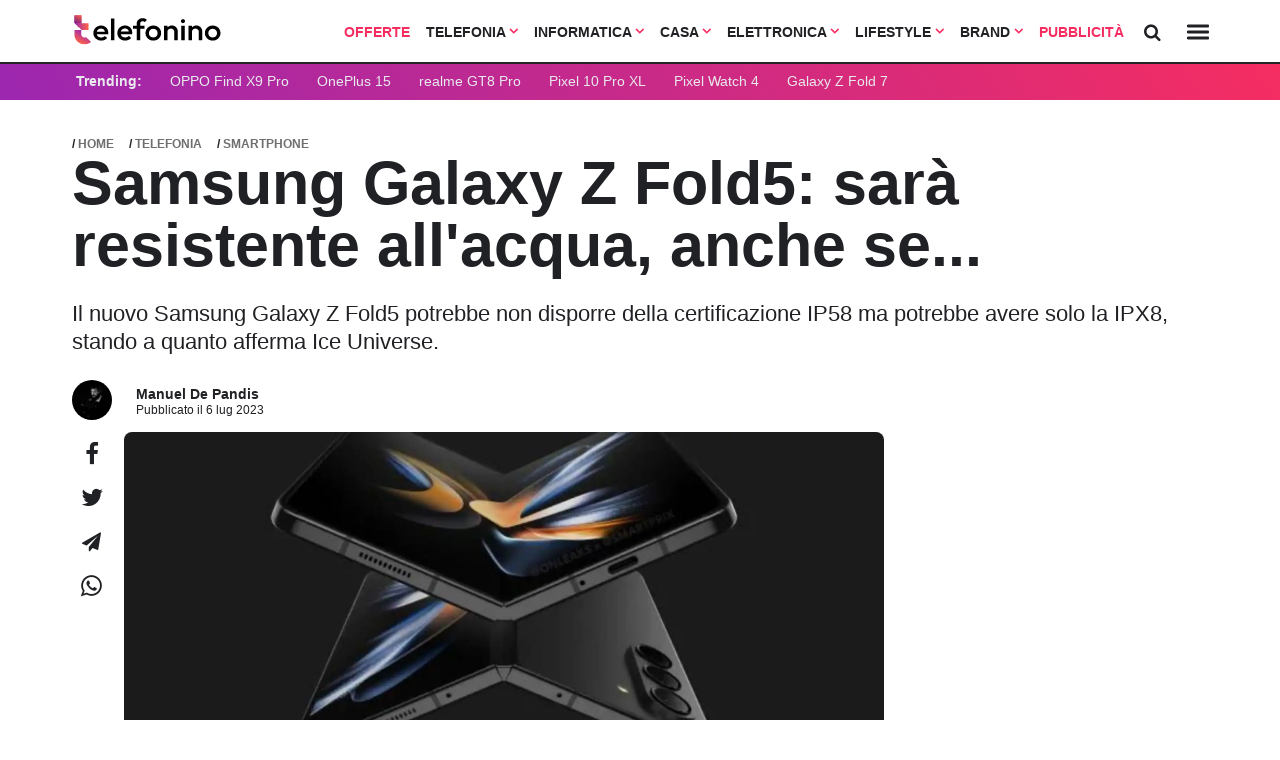

--- FILE ---
content_type: image/svg+xml
request_url: https://www.telefonino.net/app/themes/telefonino/assets/logo/tn_logo_bw.svg
body_size: 1341
content:
<?xml version="1.0" encoding="utf-8"?>
<!-- Generator: Adobe Illustrator 25.4.1, SVG Export Plug-In . SVG Version: 6.00 Build 0)  -->
<svg version="1.1" id="Livello_1" xmlns="http://www.w3.org/2000/svg" xmlns:xlink="http://www.w3.org/1999/xlink" x="0px" y="0px"
	 viewBox="0 0 243.8 50" style="enable-background:new 0 0 243.8 50;" xml:space="preserve">
<style type="text/css">
	.st0{fill:url(#SVGID_1_);}
	.st1{fill:url(#SVGID_00000023968417191260366070000004528978708339112102_);}
	.st2{fill:url(#SVGID_00000084495849912490320400000012320397616449048463_);}
	.st3{fill:#E8EAED;}
</style>
<linearGradient id="SVGID_1_" gradientUnits="userSpaceOnUse" x1="2" y1="-19.1" x2="24.9" y2="-19.1" gradientTransform="matrix(1 0 0 1 0 32)">
	<stop  offset="5.487623e-07" style="stop-color:#9C27B0"/>
	<stop  offset="1" style="stop-color:#FF6347"/>
</linearGradient>
<polygon class="st0" points="13.4,13.7 13.4,0.6 2,0.6 2,13.6 13.5,25.1 24.9,25.1 24.9,13.7 "/>
<g>
	<g>
		
			<linearGradient id="SVGID_00000069381722600643258900000007844152309824459695_" gradientUnits="userSpaceOnUse" x1="19.4733" y1="-3.3588" x2="9.0248" y2="14.7385" gradientTransform="matrix(1 0 0 1 0 32)">
			<stop  offset="5.487623e-07" style="stop-color:#9C27B0"/>
			<stop  offset="1" style="stop-color:#FF6347"/>
		</linearGradient>
		<path style="fill:url(#SVGID_00000069381722600643258900000007844152309824459695_);" d="M21,37.3c-0.8,0.4-1.6,0.7-2.6,0.7l0,0
			c-2.8,0-5.1-2.3-5.1-5.1v-7.8H2v9.6l0,0C2.8,43,9.9,49.7,18.4,49.7c4.2,0,7.9-1.5,10.8-4.1L21,37.3z"/>
	</g>
</g>
<g>
	
		<linearGradient id="SVGID_00000045618611268434888310000018301244642245929602_" gradientUnits="userSpaceOnUse" x1="3.3908" y1="-17.5862" x2="11.969" y2="-32.4441" gradientTransform="matrix(1 0 0 1 0 32)">
		<stop  offset="9.696577e-07" style="stop-color:#721A84"/>
		<stop  offset="1" style="stop-color:#FF6347"/>
	</linearGradient>
	<rect x="2" y="0.3" style="fill:url(#SVGID_00000045618611268434888310000018301244642245929602_);" width="11.4" height="13.2"/>
</g>
<g>
	<path class="st3" d="M46,43.3c-2.5,0-4.7-0.6-6.6-1.7c-2-1.1-3.5-2.6-4.7-4.6c-1.2-1.9-1.7-4.1-1.7-6.5s0.6-4.6,1.7-6.5
		c1.1-1.9,2.7-3.5,4.6-4.6c1.9-1.1,4.1-1.7,6.4-1.7c2.3,0,4.3,0.5,6.1,1.6s3.1,2.5,4.2,4.4c1,1.8,1.5,3.9,1.5,6.3
		c0,0.4,0,0.8-0.1,1.3c-0.1,0.4-0.1,0.9-0.2,1.4H36.9v-4.6h17.3l-2.1,1.8c-0.1-1.5-0.4-2.8-0.9-3.8S50,24.3,49,23.7
		c-0.9-0.5-2.1-0.8-3.5-0.8s-2.7,0.3-3.7,0.9c-1.1,0.6-1.9,1.5-2.5,2.6s-0.9,2.4-0.9,4c0,1.6,0.3,2.9,0.9,4c0.6,1.2,1.5,2.1,2.6,2.7
		c1.1,0.6,2.4,0.9,3.9,0.9c1.3,0,2.4-0.2,3.5-0.7c1.1-0.4,2-1.1,2.7-1.9l3.6,3.6c-1.2,1.4-2.6,2.5-4.4,3.2
		C49.7,42.9,47.9,43.3,46,43.3z"/>
	<path class="st3" d="M61.9,42.8V5.9h5.6v36.9H61.9z"/>
	<path class="st3" d="M85.3,43.3c-2.5,0-4.7-0.6-6.6-1.7c-2-1.1-3.5-2.6-4.7-4.6c-1.1-1.9-1.7-4.1-1.7-6.6c0-2.4,0.6-4.6,1.7-6.5
		s2.7-3.5,4.6-4.6s4.1-1.7,6.4-1.7s4.3,0.5,6.1,1.6c1.8,1.1,3.1,2.5,4.2,4.4c1,1.8,1.5,3.9,1.5,6.3c0,0.4,0,0.8-0.1,1.3
		c-0.1,0.4-0.1,0.9-0.2,1.4H76.2V28h17.3l-2.1,1.8C91.3,28.3,91,27,90.5,26s-1.2-1.8-2.2-2.4c-0.9-0.5-2.1-0.8-3.5-0.8
		s-2.7,0.3-3.7,0.9c-1.1,0.6-1.9,1.5-2.5,2.6s-0.9,2.4-0.9,4c0,1.6,0.3,2.9,0.9,4c0.6,1.2,1.5,2.1,2.6,2.7c1.1,0.6,2.4,0.9,3.9,0.9
		c1.3,0,2.4-0.2,3.5-0.7c1.1-0.4,2-1.1,2.7-1.9l3.6,3.6c-1.2,1.4-2.6,2.5-4.4,3.2C89,42.9,87.2,43.3,85.3,43.3z"/>
	<path class="st3" d="M98.1,23.3v-5.1h19v5.1H98.1z M104,42.8V14.9c0-1.9,0.4-3.5,1.3-5c0.8-1.4,2-2.6,3.5-3.4s3.2-1.2,5.2-1.2
		c1.5,0,2.8,0.3,3.8,0.8c1.1,0.5,2.1,1.2,3,2.2l-3.6,3.6c-0.4-0.4-0.9-0.7-1.3-1c-0.5-0.2-1.1-0.4-1.8-0.4c-1.4,0-2.4,0.4-3.2,1.1
		c-0.7,0.7-1.1,1.8-1.1,3.2v27.9H104V42.8z"/>
	<path class="st3" d="M131.3,43.3c-2.4,0-4.6-0.6-6.5-1.7c-1.9-1.1-3.5-2.7-4.6-4.6c-1.1-1.9-1.7-4.1-1.7-6.5s0.6-4.5,1.7-6.5
		c1.1-1.9,2.7-3.4,4.6-4.6c1.9-1.1,4.1-1.7,6.5-1.7s4.6,0.6,6.6,1.7s3.5,2.7,4.6,4.6s1.7,4.1,1.7,6.5s-0.6,4.6-1.7,6.5
		c-1.1,1.9-2.7,3.5-4.6,4.6C135.9,42.7,133.7,43.3,131.3,43.3z M131.3,37.9c1.4,0,2.6-0.3,3.7-0.9c1.1-0.6,1.9-1.5,2.5-2.6
		s0.9-2.4,0.9-3.8s-0.3-2.7-0.9-3.8c-0.6-1.1-1.5-2-2.5-2.6c-1.1-0.6-2.3-0.9-3.7-0.9s-2.6,0.3-3.7,0.9c-1.1,0.6-1.9,1.5-2.5,2.6
		s-0.9,2.4-0.9,3.8c0,1.4,0.3,2.7,0.9,3.8s1.4,2,2.5,2.6C128.7,37.5,129.9,37.9,131.3,37.9z"/>
	<path class="st3" d="M148.9,42.8V18.2h5.6v24.6H148.9z M165.8,42.8V28.6c0-1.6-0.5-3-1.6-4.1c-1-1.1-2.4-1.6-4-1.6
		c-1.1,0-2.1,0.2-2.9,0.7c-0.9,0.5-1.5,1.1-2,2s-0.7,1.8-0.7,2.9l-2.2-1.2c0-1.9,0.4-3.5,1.2-5c0.8-1.5,2-2.6,3.4-3.4
		c1.5-0.8,3.1-1.3,4.9-1.3s3.5,0.5,4.9,1.4s2.6,2.2,3.4,3.6s1.2,3,1.2,4.6v15.4h-5.6L165.8,42.8L165.8,42.8z"/>
	<path class="st3" d="M180,13.7c-1,0-1.8-0.3-2.4-1c-0.6-0.6-0.9-1.5-0.9-2.4c0-1,0.3-1.8,0.9-2.4s1.4-1,2.4-1s1.8,0.3,2.4,1
		c0.6,0.6,0.9,1.5,0.9,2.4c0,1-0.3,1.8-0.9,2.4C181.8,13.3,181,13.7,180,13.7z M177.2,42.8V18.2h5.6v24.6H177.2z"/>
	<path class="st3" d="M189.1,42.8V18.2h5.6v24.6H189.1z M206,42.8V28.6c0-1.6-0.5-3-1.6-4.1c-1-1.1-2.4-1.6-4-1.6
		c-1.1,0-2.1,0.2-2.9,0.7c-0.9,0.5-1.5,1.1-2,2s-0.7,1.8-0.7,2.9l-2.2-1.2c0-1.9,0.4-3.5,1.2-5c0.8-1.5,2-2.6,3.4-3.4
		c1.5-0.8,3.1-1.3,4.9-1.3c1.8,0,3.5,0.5,4.9,1.4s2.6,2.2,3.4,3.6s1.2,3,1.2,4.6v15.4H206V42.8z"/>
	<path class="st3" d="M228.7,43.3c-2.4,0-4.6-0.6-6.5-1.7c-1.9-1.1-3.5-2.7-4.6-4.6c-1.1-1.9-1.7-4.1-1.7-6.5s0.6-4.5,1.7-6.5
		c1.1-1.9,2.7-3.4,4.6-4.6c1.9-1.1,4.1-1.7,6.5-1.7s4.6,0.6,6.6,1.7s3.5,2.7,4.6,4.6s1.7,4.1,1.7,6.5s-0.6,4.6-1.7,6.5
		c-1.1,1.9-2.7,3.5-4.6,4.6C233.3,42.7,231.1,43.3,228.7,43.3z M228.7,37.9c1.4,0,2.6-0.3,3.7-0.9c1.1-0.6,1.9-1.5,2.5-2.6
		s0.9-2.4,0.9-3.8s-0.3-2.7-0.9-3.8c-0.6-1.1-1.5-2-2.5-2.6c-1.1-0.6-2.3-0.9-3.7-0.9s-2.6,0.3-3.7,0.9c-1.1,0.6-1.9,1.5-2.5,2.6
		s-0.9,2.4-0.9,3.8c0,1.4,0.3,2.7,0.9,3.8s1.4,2,2.5,2.6C226.1,37.5,227.3,37.9,228.7,37.9z"/>
</g>
</svg>
